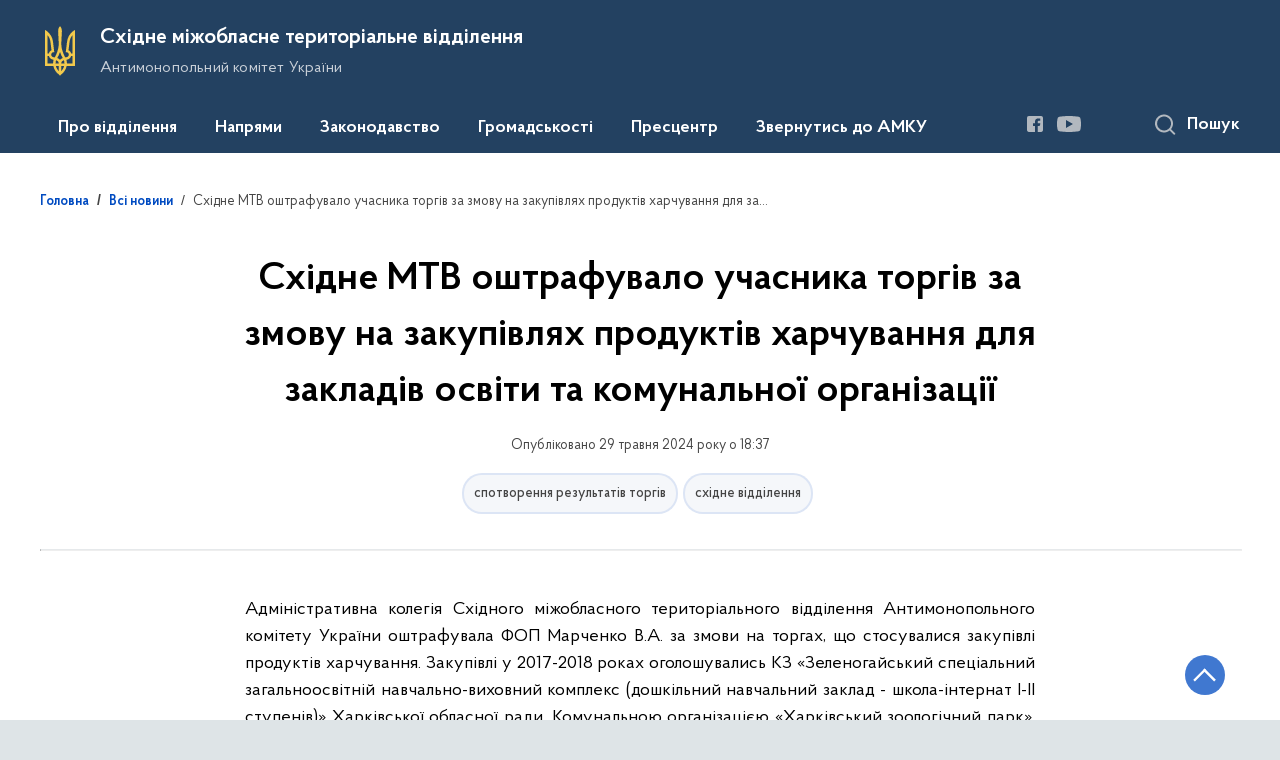

--- FILE ---
content_type: text/html; charset=UTF-8
request_url: https://eastmtv.amcu.gov.ua/news/skhidne-mtv-oshtrafuvalo-uchasnyka-torhiv-za-zmovu-na-zakupivliakh-produktiv-kharchuvannia-dlia-zakladiv-osvity-ta-komunalnoi-orhanizatsii
body_size: 19152
content:

<!DOCTYPE html>
<html lang="uk">
<head>
    <link rel="canonical" href="https://eastmtv.amcu.gov.ua/news/skhidne-mtv-oshtrafuvalo-uchasnyka-torhiv-za-zmovu-na-zakupivliakh-produktiv-kharchuvannia-dlia-zakladiv-osvity-ta-komunalnoi-orhanizatsii"/ nonce="TGAv4WxjDfhcpbMTDCc4bKAwsOzqzLoz">
    <meta charset="utf-8">
    <title>Східне МТВ оштрафувало учасника торгів за змову на закупівлях продуктів харчування для закладів освіти та комунальної організації | Східне міжобласне територіальне відділення </title>
    <!--meta info-->
    <meta name="csrf-token" content="P6HPhAtUVhKwSXHvkH3m5MZc8L0y5aMEqUh74N5l">
    <meta name="viewport" content="width=device-width, initial-scale=1, shrink-to-fit=no">
    <meta name="author" content="Kitsoft">
    <meta name="description" content="Адміністративна колегія Східного міжобласного територіального відділення Антимонопольного комітету України оштрафувала ФОП Марченко В">
    <meta name="title" content="Східне МТВ оштрафувало учасника торгів за змову на закупівлях продуктів харчування для закладів освіти та комунальної організації">
    <meta name="keywords" content=""/>
    <!-- meta info-->
    
<meta property="og:url" content="https://eastmtv.amcu.gov.ua/news/skhidne-mtv-oshtrafuvalo-uchasnyka-torhiv-za-zmovu-na-zakupivliakh-produktiv-kharchuvannia-dlia-zakladiv-osvity-ta-komunalnoi-orhanizatsii"/>
<meta property="og:title" content="Східне міжобласне територіальне відділення - Східне МТВ оштрафувало учасника торгів за змову на закупівлях продуктів харчування для закладів освіти та комунальної організації"/>
<meta property="og:description" content="Адміністративна колегія Східного міжобласного територіального відділення Антимонопольного комітету України оштрафувала ФОП Марченко В"/>
<meta property="og:image" content="https://amcu.gov.ua/static-objects/amcu/uploads/public/665/74c/026/66574c0267d19168324255.png">

<meta property="og:image:width" content="520" />
<meta property="og:image:height" content="315" />    <meta name="msapplication-TileColor" content="#ffffff">
<meta name="msapplication-TileImage" content="https://eastmtv.amcu.gov.ua/themes/mtv/assets/images/favicon/ms-icon-144x144.png">
<meta name="theme-color" content="#ffffff">

<link rel="apple-touch-icon" sizes="57x57" href="https://eastmtv.amcu.gov.ua/themes/mtv/assets/images/favicon/apple-icon-57x57.png"/ nonce="TGAv4WxjDfhcpbMTDCc4bKAwsOzqzLoz">
<link rel="apple-touch-icon" sizes="60x60" href="https://eastmtv.amcu.gov.ua/themes/mtv/assets/images/favicon/apple-icon-60x60.png"/ nonce="TGAv4WxjDfhcpbMTDCc4bKAwsOzqzLoz">
<link rel="apple-touch-icon" sizes="72x72" href="https://eastmtv.amcu.gov.ua/themes/mtv/assets/images/favicon/apple-icon-72x72.png"/ nonce="TGAv4WxjDfhcpbMTDCc4bKAwsOzqzLoz">
<link rel="apple-touch-icon" sizes="76x76" href="https://eastmtv.amcu.gov.ua/themes/mtv/assets/images/favicon/apple-icon-76x76.png"/ nonce="TGAv4WxjDfhcpbMTDCc4bKAwsOzqzLoz">
<link rel="apple-touch-icon" sizes="114x114" href="https://eastmtv.amcu.gov.ua/themes/mtv/assets/images/favicon/apple-icon-114x114.png"/ nonce="TGAv4WxjDfhcpbMTDCc4bKAwsOzqzLoz">
<link rel="apple-touch-icon" sizes="120x120" href="https://eastmtv.amcu.gov.ua/themes/mtv/assets/images/favicon/apple-icon-120x120.png"/ nonce="TGAv4WxjDfhcpbMTDCc4bKAwsOzqzLoz">
<link rel="apple-touch-icon" sizes="144x144" href="https://eastmtv.amcu.gov.ua/themes/mtv/assets/images/favicon/apple-icon-144x144.png"/ nonce="TGAv4WxjDfhcpbMTDCc4bKAwsOzqzLoz">
<link rel="apple-touch-icon" sizes="152x152" href="https://eastmtv.amcu.gov.ua/themes/mtv/assets/images/favicon/apple-icon-152x152.png"/ nonce="TGAv4WxjDfhcpbMTDCc4bKAwsOzqzLoz">
<link rel="apple-touch-icon" sizes="180x180" href="https://eastmtv.amcu.gov.ua/themes/mtv/assets/images/favicon/apple-icon-180x180.png"/ nonce="TGAv4WxjDfhcpbMTDCc4bKAwsOzqzLoz">
<link rel="icon" type="image/png" sizes="192x192" href="https://eastmtv.amcu.gov.ua/themes/mtv/assets/images/favicon/android-icon-192x192.png"/ nonce="TGAv4WxjDfhcpbMTDCc4bKAwsOzqzLoz">
<link rel="icon" type="image/png" sizes="144x144" href="https://eastmtv.amcu.gov.ua/themes/mtv/assets/images/favicon/android-icon-144x144.png"/ nonce="TGAv4WxjDfhcpbMTDCc4bKAwsOzqzLoz">
<link rel="icon" type="image/png" sizes="96x96" href="https://eastmtv.amcu.gov.ua/themes/mtv/assets/images/favicon/android-icon-96x96.png"/ nonce="TGAv4WxjDfhcpbMTDCc4bKAwsOzqzLoz">
<link rel="icon" type="image/png" sizes="72x72" href="https://eastmtv.amcu.gov.ua/themes/mtv/assets/images/favicon/android-icon-72x72.png"/ nonce="TGAv4WxjDfhcpbMTDCc4bKAwsOzqzLoz">
<link rel="icon" type="image/png" sizes="48x48" href="https://eastmtv.amcu.gov.ua/themes/mtv/assets/images/favicon/android-icon-48x48.png"/ nonce="TGAv4WxjDfhcpbMTDCc4bKAwsOzqzLoz">
<link rel="icon" type="image/png" sizes="36x36" href="https://eastmtv.amcu.gov.ua/themes/mtv/assets/images/favicon/android-icon-36x36.png"/ nonce="TGAv4WxjDfhcpbMTDCc4bKAwsOzqzLoz">
<link rel="icon" type="image/png" sizes="32x32" href="https://eastmtv.amcu.gov.ua/themes/mtv/assets/images/favicon/favicon-32x32.png"/ nonce="TGAv4WxjDfhcpbMTDCc4bKAwsOzqzLoz">
<link rel="icon" type="image/png" sizes="96x96" href="https://eastmtv.amcu.gov.ua/themes/mtv/assets/images/favicon/favicon-96x96.png"/ nonce="TGAv4WxjDfhcpbMTDCc4bKAwsOzqzLoz">
<link rel="icon" type="image/png" sizes="16x16" href="https://eastmtv.amcu.gov.ua/themes/mtv/assets/images/favicon/favicon-16x16.png"/ nonce="TGAv4WxjDfhcpbMTDCc4bKAwsOzqzLoz">
<link rel="manifest" href="https://eastmtv.amcu.gov.ua/themes/mtv/assets/images/favicon/manifest.json"/ nonce="TGAv4WxjDfhcpbMTDCc4bKAwsOzqzLoz">
    
    <link rel="stylesheet" type="text/css" href="https://eastmtv.amcu.gov.ua/combine/a0049707069daaac7dc021e7887da7cf-1766588654"/ nonce="TGAv4WxjDfhcpbMTDCc4bKAwsOzqzLoz">

    <script nonce="TGAv4WxjDfhcpbMTDCc4bKAwsOzqzLoz">
window.multiLang = {
    allPages: {
        postsName: `Новини`,
        eventsName: `Події`,
        mediagalleriesName: `Медіагалереї`,
        meetingsText: `Засідання`,
        servicesText: `Послуги`,
        pagesText: `Сторінки`,
        moreByThemeText: `Більше за темою`,
        foundResultText: `Знайдено`,
        notFoundText: `Нічого не знайдено`,
        loadMoreHintText: `Прокрутіть, щоб завантажити ще`,
        exeptionText: `Щось пішло не так`,
        shortRequest: `Закороткий пошуковий запит`,
        periodText: `За період`,
        authorNameText: `Автор`,
        docName: ` від `,
        chosenCategoryText: `Розпорядження`,
        requestSearchText: `Ви шукали`,
        changeVisionNormalText: `Стандартна версія`,
    },
    search: {
        personsText: `Персони`,
        newsText: `Персони`,
        actsText: `НПА`,
        materialsText: `матеріалів`,
        leftSidebarText: `За типом матеріалу`,
        requestPeriodTextFrom: `З`,
        requestPeriodTextTo: `по`,
        requestFoundedText: `Знайдено`,
        requestTypeDoc: `Документи`,
    },
    npa: {
        requestFoundedText: `Знайдено документів:`,
    },
    timeLine: {
        allTypesname: `Усі типи`,
        projectsName: `Проекти`,
        actsName: `Нормативно-правові акти`,
        pagesName: `Сторінка`,
        eventComplete: `Подія завершена`,
        firstPeriodLoadInterval: `З - по`,
        toTest: `до`,
        fromTest: `Дата з`,
        todayText: `Сьогодні`,
        weekText: `За останній тиждень`,
        monthText: `За останній місяць`,
        errMsgDay: `День початку має бути меншим`,
        errMsgMounth: `Місяць початку має бути меншим`,
        errMsgYear: `Рік початку має бути меншим`,
    },
    event: {
        phoneExample: `Введіть номер без символів`,
        errorFile: `Необхідний формат файлів - pdf, doc, docx, xls, xlsx, ppt`,
        emptyFile: `Поле Файл не може бути порожнім`,
        emptyPhone: `Поле телефону не може бути порожнім`,
        phoneMinLength: `Будь ласка, введіть не менше 12-ти символів`,
        phoneMaxLength: `Будь ласка, введіть не більше 12-ти символів`,
    },
    validateForm: {
        emptyName: `Введіть своє Прізвище, ім'я та по батькові`,
        shortName: `Введіть не менше 5-ти символів в поле ПІБ`,
        emailError: `Помилка в адресі електронної пошти`,
        emailExample: `Необхідний формат адреси email@example.com`,
        emptyPhone: `Поле телефону не може бути порожнім`,
        phoneExample: `Введіть номер у вигляді 380991234567`,
        emptyField: `Поле не може бути порожнім`,
        succes: `Вашу заявку відправлено!`,
        notSucces: `Вашу заявку не відправлено!`,
        shortEmail: `Будь ласка, введіть не менше 3-x символів`,
        shortField: `Будь ласка, введіть не менше 3-x символів`,
    },
    employees: {
        claimLink: `Посилання на заяву`,
        declarationLink: `Посилання на декларацію`,
        resultLink: `Посилання на результат`,
        verificationMessageLink: `Посилання на повідомлення про перевірку`,
    },
    main: {
        sendSuccess: `Успішно відправлено`,
    },
    datePicker: {
        buttonLabelChoose: `Відкрити календар для вибору дати`,
        buttonLabelChange: `Змінити дату`,
    }
}
console.log(window.multiLang);

</script>    

<script>(window.BOOMR_mq=window.BOOMR_mq||[]).push(["addVar",{"rua.upush":"false","rua.cpush":"false","rua.upre":"false","rua.cpre":"false","rua.uprl":"false","rua.cprl":"false","rua.cprf":"false","rua.trans":"","rua.cook":"false","rua.ims":"false","rua.ufprl":"false","rua.cfprl":"false","rua.isuxp":"false","rua.texp":"norulematch","rua.ceh":"false","rua.ueh":"false","rua.ieh.st":"0"}]);</script>
                              <script>!function(e){var n="https://s.go-mpulse.net/boomerang/";if("False"=="True")e.BOOMR_config=e.BOOMR_config||{},e.BOOMR_config.PageParams=e.BOOMR_config.PageParams||{},e.BOOMR_config.PageParams.pci=!0,n="https://s2.go-mpulse.net/boomerang/";if(window.BOOMR_API_key="WAHFC-ENUD9-7LQXU-MHPYW-R8BGQ",function(){function e(){if(!o){var e=document.createElement("script");e.id="boomr-scr-as",e.src=window.BOOMR.url,e.async=!0,i.parentNode.appendChild(e),o=!0}}function t(e){o=!0;var n,t,a,r,d=document,O=window;if(window.BOOMR.snippetMethod=e?"if":"i",t=function(e,n){var t=d.createElement("script");t.id=n||"boomr-if-as",t.src=window.BOOMR.url,BOOMR_lstart=(new Date).getTime(),e=e||d.body,e.appendChild(t)},!window.addEventListener&&window.attachEvent&&navigator.userAgent.match(/MSIE [67]\./))return window.BOOMR.snippetMethod="s",void t(i.parentNode,"boomr-async");a=document.createElement("IFRAME"),a.src="about:blank",a.title="",a.role="presentation",a.loading="eager",r=(a.frameElement||a).style,r.width=0,r.height=0,r.border=0,r.display="none",i.parentNode.appendChild(a);try{O=a.contentWindow,d=O.document.open()}catch(_){n=document.domain,a.src="javascript:var d=document.open();d.domain='"+n+"';void(0);",O=a.contentWindow,d=O.document.open()}if(n)d._boomrl=function(){this.domain=n,t()},d.write("<bo"+"dy onload='document._boomrl();'>");else if(O._boomrl=function(){t()},O.addEventListener)O.addEventListener("load",O._boomrl,!1);else if(O.attachEvent)O.attachEvent("onload",O._boomrl);d.close()}function a(e){window.BOOMR_onload=e&&e.timeStamp||(new Date).getTime()}if(!window.BOOMR||!window.BOOMR.version&&!window.BOOMR.snippetExecuted){window.BOOMR=window.BOOMR||{},window.BOOMR.snippetStart=(new Date).getTime(),window.BOOMR.snippetExecuted=!0,window.BOOMR.snippetVersion=12,window.BOOMR.url=n+"WAHFC-ENUD9-7LQXU-MHPYW-R8BGQ";var i=document.currentScript||document.getElementsByTagName("script")[0],o=!1,r=document.createElement("link");if(r.relList&&"function"==typeof r.relList.supports&&r.relList.supports("preload")&&"as"in r)window.BOOMR.snippetMethod="p",r.href=window.BOOMR.url,r.rel="preload",r.as="script",r.addEventListener("load",e),r.addEventListener("error",function(){t(!0)}),setTimeout(function(){if(!o)t(!0)},3e3),BOOMR_lstart=(new Date).getTime(),i.parentNode.appendChild(r);else t(!1);if(window.addEventListener)window.addEventListener("load",a,!1);else if(window.attachEvent)window.attachEvent("onload",a)}}(),"".length>0)if(e&&"performance"in e&&e.performance&&"function"==typeof e.performance.setResourceTimingBufferSize)e.performance.setResourceTimingBufferSize();!function(){if(BOOMR=e.BOOMR||{},BOOMR.plugins=BOOMR.plugins||{},!BOOMR.plugins.AK){var n=""=="true"?1:0,t="",a="aoflqdyxzcobc2lqsbpq-f-41e79a1c3-clientnsv4-s.akamaihd.net",i="false"=="true"?2:1,o={"ak.v":"39","ak.cp":"1681746","ak.ai":parseInt("1085950",10),"ak.ol":"0","ak.cr":8,"ak.ipv":4,"ak.proto":"h2","ak.rid":"24c82e05","ak.r":44387,"ak.a2":n,"ak.m":"","ak.n":"essl","ak.bpcip":"3.138.184.0","ak.cport":57456,"ak.gh":"23.192.164.18","ak.quicv":"","ak.tlsv":"tls1.3","ak.0rtt":"","ak.0rtt.ed":"","ak.csrc":"-","ak.acc":"","ak.t":"1768984671","ak.ak":"hOBiQwZUYzCg5VSAfCLimQ==BY2YVQniJMnp4aZQ0PoMF0xTU2gG7PqNGXZYLpvoOqFKC6PROiP322ZbMWimrmmHfMSZbyATEy1wvXRA7/1TUox0Am1Q1SI+BQn0dA4QTouAF0KckKTJE625ElYusrsaV1KUXdjS24dec0+l+SplR6G8ETnaBzatdotEm6fbx8rtsvYMFfgAmkVcy9mH/+doo/EM8LPxeF9Tr2Z2k4EdJDZgIq7D/esTLGeAPRnLdP9bk26p2ZD3e8yzQiW8u0j7sQ/os0z5M7KeMLDeR43hMb8eMLCovXNIua4NElS0qozU7TSey/56bvrV5OAc4DO8ctBukrOrmmOl8E2e9iZqIJkntG4KGdJkZtWaRn9PiP6bUmSXOx02R6Dz+chJw1Xrod2raw/QxwBa2OC+gyy+rN8M/Hnu8wlXOdbqeU/+F2Y=","ak.pv":"12","ak.dpoabenc":"","ak.tf":i};if(""!==t)o["ak.ruds"]=t;var r={i:!1,av:function(n){var t="http.initiator";if(n&&(!n[t]||"spa_hard"===n[t]))o["ak.feo"]=void 0!==e.aFeoApplied?1:0,BOOMR.addVar(o)},rv:function(){var e=["ak.bpcip","ak.cport","ak.cr","ak.csrc","ak.gh","ak.ipv","ak.m","ak.n","ak.ol","ak.proto","ak.quicv","ak.tlsv","ak.0rtt","ak.0rtt.ed","ak.r","ak.acc","ak.t","ak.tf"];BOOMR.removeVar(e)}};BOOMR.plugins.AK={akVars:o,akDNSPreFetchDomain:a,init:function(){if(!r.i){var e=BOOMR.subscribe;e("before_beacon",r.av,null,null),e("onbeacon",r.rv,null,null),r.i=!0}return this},is_complete:function(){return!0}}}}()}(window);</script></head>
<body>
    <div class="wrapper">
        <a href="#layout-content" tabindex="0" class="link-skip">Перейти до основного вмісту</a>
        <!-- Header -->
        <header id="layout-header">
                            <!-- Nav -->
<div class="header-bg_inner">
    <div class="row justify-content-center">
        <div class="col-12 d-lg-none fixed-top" data-spy="affix" data-offset-top="157">
            <div class="header-top">
                <a href="javascript:void(0);" aria-label="Відкрити навігаційне меню" class="menu-icon" id="shomMenuSm"></a>
            </div>
            <div class="menu-for-small-devices d-lg-none" id="menuSm">
                <div class="header-top">
                    <a href="javascript:void(0);" aria-label="Закрити навігаційне меню" class="close-icon closeMenuSm"></a>
                    <div class="additional pull-right d-none">
                        <ul>
                                                        </ul>
                    </div>
                </div>
                <div class="menu-sm-wrap-for-scroll">
                    <div class="menu-container menu-container_mobile pt-15">
                        <nav aria-label="Головне меню" id="headerNavMob">
                                <ul class="mnav-mob">
                                                <li class="mnav-mob_item js-mob-submenu">
                    <a href="javascript:void(0)" class="mnav-mob_item-link submenu">Про відділення</a>
                    <div class="mnav-mob-submenu">
                        <div class="gov-container">
                            <div class="mnav-mob-submenu_top">
                                <button class="mnav-mob-submenu_title js-nav-mob-back"
                                        aria-label="Повернутись до головного меню">
                                    Про відділення
                                </button>
                                <button class="close-icon m-0 js-nav-mob-close"
                                        aria-label="Закрити меню навігації">
                                </button>
                            </div>
                            <div class="row">
                                                                <ul class="col-lg-4">
                                                                                                                        <li class="mnav-mob-submenu_item mlr-25">
                                                <a href="/persons"  class="mnav-mob_item-link">Керівництво</a>
                                            </li>
                                                                                                                                                                <li class="mnav-mob-submenu_item mlr-25">
                                                <a href="/pro-viddilennya/povidomlennya-pro-prohodzhennya-perevirki-vidpovidno-do-zakonu-pro-ochishchennya-vladi"  class="mnav-mob_item-link">Повідомлення про перевірку відповідно до Закону України &quot;Про очищення влади&quot;</a>
                                            </li>
                                                                                                            </ul>
                                                                <ul class="col-lg-4">
                                                                                                                        <li class="mnav-mob-submenu_item mlr-25">
                                                <a href="/pro-viddilennya/strukturni-pidrozdili"  class="mnav-mob_item-link">Структурні підрозділи</a>
                                            </li>
                                                                                                                                                                <li class="mnav-mob-submenu_item mlr-25">
                                                <a href="/pro-viddilennya/informacijni-dajdzhesti"  class="mnav-mob_item-link">Інформаційні дайджести</a>
                                            </li>
                                                                                                                                                                <li class="mnav-mob-submenu_item mlr-25">
                                                <a href="/archive"  class="mnav-mob_item-link">Архів рішень та розпоряджень</a>
                                            </li>
                                                                                                            </ul>
                                                                <ul class="col-lg-4">
                                                                                                                        <li class="mnav-mob-submenu_item mlr-25">
                                                <a href="/pro-viddilennya/kontakti"  class="mnav-mob_item-link">Контакти</a>
                                            </li>
                                                                                                                                                                <li class="mnav-mob-submenu_item mlr-25">
                                                <a href="/pro-viddilennya/shchodo-rekvizitiv-rahunkiv-dlya-zarahuvannya-koshtiv-vid-sankcij-shtrafi-penyapo-kodu-klasifikaciyi-dohodiv-byudzhetu-21081100"  class="mnav-mob_item-link">Щодо реквізитів рахунків для зарахування коштів від санкцій (штрафи, пеня)по коду класифікації доходів бюджету 21081100</a>
                                            </li>
                                                                                                                                                                <li class="mnav-mob-submenu_item mlr-25">
                                                <a href="/pro-viddilennya/richni-plani-zakupivel"  class="mnav-mob_item-link">Річні звіти закупівель</a>
                                            </li>
                                                                                                            </ul>
                                                            </div>
                        </div>
                    </div>
                </li>
                                                                        <li class="mnav-mob_item js-mob-submenu">
                    <a href="javascript:void(0)" class="mnav-mob_item-link submenu">Напрями</a>
                    <div class="mnav-mob-submenu">
                        <div class="gov-container">
                            <div class="mnav-mob-submenu_top">
                                <button class="mnav-mob-submenu_title js-nav-mob-back"
                                        aria-label="Повернутись до головного меню">
                                    Напрями
                                </button>
                                <button class="close-icon m-0 js-nav-mob-close"
                                        aria-label="Закрити меню навігації">
                                </button>
                            </div>
                            <div class="row">
                                                                <ul class="col-lg-4">
                                                                                                                        <li class="mnav-mob-submenu_item mlr-25">
                                                <a href="/napryami/vycherpnyi-perelik-sprav-iaki-z-01012024-perebuvaiut-na-rozghliadi-v-amku"  class="mnav-mob_item-link">Вичерпний перелік справ, які з 01.01.2024 перебувають на розгляді в АМКУ</a>
                                            </li>
                                                                                                                                                                <li class="mnav-mob-submenu_item mlr-25">
                                                <a href="https://amcu.gov.ua/tag/zakon-v-diyi"  target="_blank" rel="nofollow"  class="mnav-mob_item-link">Закон в дії</a>
                                            </li>
                                                                                                                                                                <li class="mnav-mob-submenu_item mlr-25">
                                                <a href="https://amcu.gov.ua/napryami/advokaciya"  target="_blank" rel="nofollow"  class="mnav-mob_item-link">Адвокація</a>
                                            </li>
                                                                                                                                                                <li class="mnav-mob-submenu_item mlr-25">
                                                <a href="https://amcu.gov.ua/napryami/oskarzhennya-publichnih-zakupivel"  target="_blank" rel="nofollow"  class="mnav-mob_item-link">Оскарження публічних закупівель</a>
                                            </li>
                                                                                                            </ul>
                                                                <ul class="col-lg-4">
                                                                                                                        <li class="mnav-mob-submenu_item mlr-25">
                                                <a href="https://amcu.gov.ua/napryami/derzhavna-dopomoga"  target="_blank" rel="nofollow"  class="mnav-mob_item-link">Державна допомога</a>
                                            </li>
                                                                                                                                                                <li class="mnav-mob-submenu_item mlr-25">
                                                <a href="https://amcu.gov.ua/napryami/konkurenciya"  target="_blank" rel="nofollow"  class="mnav-mob_item-link">Конкуренція</a>
                                            </li>
                                                                                                                                                                <li class="mnav-mob-submenu_item mlr-25">
                                                <a href="https://amcu.gov.ua/napryami/kontrol-za-koncentraciyami-ta-uzgodzhenimi-diyami"  target="_blank" rel="nofollow"  class="mnav-mob_item-link">Контроль за концентраціями та узгодженими діями</a>
                                            </li>
                                                                                                            </ul>
                                                                <ul class="col-lg-4">
                                                                                                                        <li class="mnav-mob-submenu_item mlr-25">
                                                <a href="https://amcu.gov.ua/napryami/mizhnarodna-diyalnist"  target="_blank" rel="nofollow"  class="mnav-mob_item-link">Міжнародна діяльність</a>
                                            </li>
                                                                                                                                                                <li class="mnav-mob-submenu_item mlr-25">
                                                <a href="https://amcu.gov.ua/napryami/antikorupcijna-diyalnist"  target="_blank" rel="nofollow"  class="mnav-mob_item-link">Антикорупційна діяльність</a>
                                            </li>
                                                                                                            </ul>
                                                            </div>
                        </div>
                    </div>
                </li>
                                                                        <li class="mnav-mob_item js-mob-submenu">
                    <a href="javascript:void(0)" class="mnav-mob_item-link submenu">Законодавство</a>
                    <div class="mnav-mob-submenu">
                        <div class="gov-container">
                            <div class="mnav-mob-submenu_top">
                                <button class="mnav-mob-submenu_title js-nav-mob-back"
                                        aria-label="Повернутись до головного меню">
                                    Законодавство
                                </button>
                                <button class="close-icon m-0 js-nav-mob-close"
                                        aria-label="Закрити меню навігації">
                                </button>
                            </div>
                            <div class="row">
                                                                <ul class="col-lg-4">
                                                                                                                        <li class="mnav-mob-submenu_item mlr-25">
                                                <a href="/npasearch"  class="mnav-mob_item-link">Пошук НПА</a>
                                            </li>
                                                                                                            </ul>
                                                                <ul class="col-lg-4">
                                                                                                                        <li class="mnav-mob-submenu_item mlr-25">
                                                <a href="/npas/pro-polozhennya-pro-teritorialne-viddilennya-antimonopolnogo-komitetu-ukrayini"  class="mnav-mob_item-link">Положення про територіальне відділення</a>
                                            </li>
                                                                                                            </ul>
                                                            </div>
                        </div>
                    </div>
                </li>
                                                                        <li class="mnav-mob_item js-mob-submenu">
                    <a href="javascript:void(0)" class="mnav-mob_item-link submenu">Громадськості</a>
                    <div class="mnav-mob-submenu">
                        <div class="gov-container">
                            <div class="mnav-mob-submenu_top">
                                <button class="mnav-mob-submenu_title js-nav-mob-back"
                                        aria-label="Повернутись до головного меню">
                                    Громадськості
                                </button>
                                <button class="close-icon m-0 js-nav-mob-close"
                                        aria-label="Закрити меню навігації">
                                </button>
                            </div>
                            <div class="row">
                                                                <ul class="col-lg-4">
                                                                                                                        <li class="mnav-mob-submenu_item mlr-25">
                                                <a href="/gromadskosti/zvernennya-gromadyan"  class="mnav-mob_item-link">Звернення громадян</a>
                                            </li>
                                                                                                            </ul>
                                                                <ul class="col-lg-4">
                                                                                                                        <li class="mnav-mob-submenu_item mlr-25">
                                                <a href="/gromadskosti/dostup-do-publichnoyi-informaciyi"  class="mnav-mob_item-link">Доступ до публічної інформації</a>
                                            </li>
                                                                                                            </ul>
                                                                <ul class="col-lg-4">
                                                                                                                        <li class="mnav-mob-submenu_item mlr-25">
                                                <a href="/gromadskosti/povidomlennya-pro-korupciyu"  class="mnav-mob_item-link">Повідомити про корупцію</a>
                                            </li>
                                                                                                            </ul>
                                                            </div>
                        </div>
                    </div>
                </li>
                                                                        <li class="mnav-mob_item js-mob-submenu">
                    <a href="javascript:void(0)" class="mnav-mob_item-link submenu">Пресцентр</a>
                    <div class="mnav-mob-submenu">
                        <div class="gov-container">
                            <div class="mnav-mob-submenu_top">
                                <button class="mnav-mob-submenu_title js-nav-mob-back"
                                        aria-label="Повернутись до головного меню">
                                    Пресцентр
                                </button>
                                <button class="close-icon m-0 js-nav-mob-close"
                                        aria-label="Закрити меню навігації">
                                </button>
                            </div>
                            <div class="row">
                                                                <ul class="col-lg-4">
                                                                                                                        <li class="mnav-mob-submenu_item mlr-25">
                                                <a href="/timeline?&type=posts&category_id=26"  class="mnav-mob_item-link">Новини</a>
                                            </li>
                                                                                                            </ul>
                                                                <ul class="col-lg-4">
                                                                                                                        <li class="mnav-mob-submenu_item mlr-25">
                                                <a href="/timeline?&type=events"  class="mnav-mob_item-link">Анонси</a>
                                            </li>
                                                                                                            </ul>
                                                                <ul class="col-lg-4">
                                                                                                                        <li class="mnav-mob-submenu_item mlr-25">
                                                <a href="/galleries"  class="mnav-mob_item-link">Медіагалерея</a>
                                            </li>
                                                                                                            </ul>
                                                            </div>
                        </div>
                    </div>
                </li>
                                                                        <li class="mnav-mob_item">
                    <a href="https://amcu.gov.ua/zvernutisya-do-amku"  class="mnav-mob_item-link js-nav-mob-item">Звернутись до АМКУ</a>
                </li>
                                    </ul>
                        </nav>
                    </div>
                    <div class="js_hide_if_opened">
                        <ul class="actions actions_header-mobile">
                                                        </ul>
                    </div>
                    <ul class="js_hide_if_opened socials fa-white socials_header">
                        
			<li>
		    <a href="https://www.facebook.com/profile.php?id=100007451195049" aria-label="Посилання на Facebook (відкриється у новому вікні)" target="_blank" class="socials-link">
		        <i class="fa fa-facebook-square lowvision_image_filter"></i>
                <span>Facebook</span>
		    </a>
		</li>
			<li>
		    <a href="https://www.youtube.com/channel/UCtN8FRLwUlrIayPJ-q0c0iA?view_as=subscriber" aria-label="Посилання на Youtube (відкриється у новому вікні)" target="_blank" class="socials-link">
		        <i class="fa fa-youtube-play lowvision_image_filter"></i>
                <span>Youtube</span>
		    </a>
		</li>
	                    </ul>
                    <a class="js_hide_if_opened main-logo main-logo_mobile" href="javascript:void(0);" data-toggle="modal" data-target="#govModal">
                        <div class="icon"></div>
                        <div class="main-logo_text">
                            <span>
                                GOV.UA
                            </span>
                            <span class="light">
                                Державні сайти України
                            </span>
                        </div>
                    </a>
                </div>
            </div>
        </div>
                <div class="col-md-8 d-none d-lg-block d-md-block">
            <a href="/" class="main-title" aria-label="На головну сторінку">
                <div class="icon icon_gerb lowvision_image_filter" title="На головну сторінку" style="background-image: url('https://amcu.gov.ua/static-objects/amcu/sites/4/Foto/logo/tryzub-2.svg')"></div>
                <div class="main-title_text">
                    <div class="main-title_title">Східне міжобласне територіальне відділення</div>
                    <div class="main-title_sub-title">Антимонопольний комітет України</div>
                </div>
            </a>
        </div>
        <div class="col-md-4 d-none d-lg-block position-static">
            <ul class="actions actions_header">
                <div class="actions_header-container">
                    <li class="font-size-btns">
                        <div class="font-size-dec js_font_minus" id="fontInc">
                            A-
                        </div>
                        <div class="font-size-inc js_font_plus" id="fontDec">
                            A+
                        </div>
                    </li>
                                                            </div>
            </ul>
        </div>
    </div>
    <div class="menu-container menu-container_desktop">
        <nav id="menuDesktop" class="menu menu_desktop">
            	<ul>
                    		    <li>
		        <a class="showSubmenu"
		           href="javascript:void(0);"
		           aria-haspopup="true"
		           aria-expanded="false">
		            Про відділення
		        </a>
		        		            <div class="submenu">
		                <div class="header-top d-lg-none">
		                    <div class="title backMenu">Про відділення</div>
		                    <div class="close-icon closeMenuSm"></div>
		                </div>
		                <div class="submenu-container d-lg-none">
		                    <ul>
		                        		                                                                    		                                <li>
		                                    <a href="/persons" class="submenu_child"><span>Керівництво</span></a>
		                                </li>
                                        		                                                                    		                                <li>
		                                    <a href="/pro-viddilennya/povidomlennya-pro-prohodzhennya-perevirki-vidpovidno-do-zakonu-pro-ochishchennya-vladi" class="submenu_child"><span>Повідомлення про перевірку відповідно до Закону України &quot;Про очищення влади&quot;</span></a>
		                                </li>
                                        		                            		                        		                                                                    		                                <li>
		                                    <a href="/pro-viddilennya/strukturni-pidrozdili" class="submenu_child"><span>Структурні підрозділи</span></a>
		                                </li>
                                        		                                                                    		                                <li>
		                                    <a href="/pro-viddilennya/informacijni-dajdzhesti" class="submenu_child"><span>Інформаційні дайджести</span></a>
		                                </li>
                                        		                                                                    		                                <li>
		                                    <a href="/archive" class="submenu_child"><span>Архів рішень та розпоряджень</span></a>
		                                </li>
                                        		                            		                        		                                                                    		                                <li>
		                                    <a href="/pro-viddilennya/kontakti" class="submenu_child"><span>Контакти</span></a>
		                                </li>
                                        		                                                                    		                                <li>
		                                    <a href="/pro-viddilennya/shchodo-rekvizitiv-rahunkiv-dlya-zarahuvannya-koshtiv-vid-sankcij-shtrafi-penyapo-kodu-klasifikaciyi-dohodiv-byudzhetu-21081100" class="submenu_child"><span>Щодо реквізитів рахунків для зарахування коштів від санкцій (штрафи, пеня)по коду класифікації доходів бюджету 21081100</span></a>
		                                </li>
                                        		                                                                    		                                <li>
		                                    <a href="/pro-viddilennya/richni-plani-zakupivel" class="submenu_child"><span>Річні звіти закупівель</span></a>
		                                </li>
                                        		                            		                        		                    </ul>
		                </div>
		                <div class="row d-none d-lg-flex">
		                    		                        <div class="col-md-4">
		                            <ul>
		                                                                            		                                    <li>
		                                        <a href="/persons" class="submenu_child"><span>Керівництво</span></a>
		                                    </li>
                                            		                                                                            		                                    <li>
		                                        <a href="/pro-viddilennya/povidomlennya-pro-prohodzhennya-perevirki-vidpovidno-do-zakonu-pro-ochishchennya-vladi" class="submenu_child"><span>Повідомлення про перевірку відповідно до Закону України &quot;Про очищення влади&quot;</span></a>
		                                    </li>
                                            		                                		                            </ul>
		                        </div>
		                    		                        <div class="col-md-4">
		                            <ul>
		                                                                            		                                    <li>
		                                        <a href="/pro-viddilennya/strukturni-pidrozdili" class="submenu_child"><span>Структурні підрозділи</span></a>
		                                    </li>
                                            		                                                                            		                                    <li>
		                                        <a href="/pro-viddilennya/informacijni-dajdzhesti" class="submenu_child"><span>Інформаційні дайджести</span></a>
		                                    </li>
                                            		                                                                            		                                    <li>
		                                        <a href="/archive" class="submenu_child"><span>Архів рішень та розпоряджень</span></a>
		                                    </li>
                                            		                                		                            </ul>
		                        </div>
		                    		                        <div class="col-md-4">
		                            <ul>
		                                                                            		                                    <li>
		                                        <a href="/pro-viddilennya/kontakti" class="submenu_child"><span>Контакти</span></a>
		                                    </li>
                                            		                                                                            		                                    <li>
		                                        <a href="/pro-viddilennya/shchodo-rekvizitiv-rahunkiv-dlya-zarahuvannya-koshtiv-vid-sankcij-shtrafi-penyapo-kodu-klasifikaciyi-dohodiv-byudzhetu-21081100" class="submenu_child"><span>Щодо реквізитів рахунків для зарахування коштів від санкцій (штрафи, пеня)по коду класифікації доходів бюджету 21081100</span></a>
		                                    </li>
                                            		                                                                            		                                    <li>
		                                        <a href="/pro-viddilennya/richni-plani-zakupivel" class="submenu_child"><span>Річні звіти закупівель</span></a>
		                                    </li>
                                            		                                		                            </ul>
		                        </div>
		                    		                </div>
		            </div>
		        		    </li>
            		            		    <li>
		        <a class="showSubmenu"
		           href="javascript:void(0);"
		           aria-haspopup="true"
		           aria-expanded="false">
		            Напрями
		        </a>
		        		            <div class="submenu">
		                <div class="header-top d-lg-none">
		                    <div class="title backMenu">Напрями</div>
		                    <div class="close-icon closeMenuSm"></div>
		                </div>
		                <div class="submenu-container d-lg-none">
		                    <ul>
		                        		                                                                    		                                <li>
		                                    <a href="/napryami/vycherpnyi-perelik-sprav-iaki-z-01012024-perebuvaiut-na-rozghliadi-v-amku" class="submenu_child"><span>Вичерпний перелік справ, які з 01.01.2024 перебувають на розгляді в АМКУ</span></a>
		                                </li>
                                        		                                                                    		                                <li>
		                                    <a href="https://amcu.gov.ua/tag/zakon-v-diyi" class="submenu_child"><span>Закон в дії</span></a>
		                                </li>
                                        		                                                                    		                                <li>
		                                    <a href="https://amcu.gov.ua/napryami/advokaciya" class="submenu_child"><span>Адвокація</span></a>
		                                </li>
                                        		                                                                    		                                <li>
		                                    <a href="https://amcu.gov.ua/napryami/oskarzhennya-publichnih-zakupivel" class="submenu_child"><span>Оскарження публічних закупівель</span></a>
		                                </li>
                                        		                            		                        		                                                                    		                                <li>
		                                    <a href="https://amcu.gov.ua/napryami/derzhavna-dopomoga" class="submenu_child"><span>Державна допомога</span></a>
		                                </li>
                                        		                                                                    		                                <li>
		                                    <a href="https://amcu.gov.ua/napryami/konkurenciya" class="submenu_child"><span>Конкуренція</span></a>
		                                </li>
                                        		                                                                    		                                <li>
		                                    <a href="https://amcu.gov.ua/napryami/kontrol-za-koncentraciyami-ta-uzgodzhenimi-diyami" class="submenu_child"><span>Контроль за концентраціями та узгодженими діями</span></a>
		                                </li>
                                        		                            		                        		                                                                    		                                <li>
		                                    <a href="https://amcu.gov.ua/napryami/mizhnarodna-diyalnist" class="submenu_child"><span>Міжнародна діяльність</span></a>
		                                </li>
                                        		                                                                    		                                <li>
		                                    <a href="https://amcu.gov.ua/napryami/antikorupcijna-diyalnist" class="submenu_child"><span>Антикорупційна діяльність</span></a>
		                                </li>
                                        		                            		                        		                    </ul>
		                </div>
		                <div class="row d-none d-lg-flex">
		                    		                        <div class="col-md-4">
		                            <ul>
		                                                                            		                                    <li>
		                                        <a href="/napryami/vycherpnyi-perelik-sprav-iaki-z-01012024-perebuvaiut-na-rozghliadi-v-amku" class="submenu_child"><span>Вичерпний перелік справ, які з 01.01.2024 перебувають на розгляді в АМКУ</span></a>
		                                    </li>
                                            		                                                                            		                                    <li>
		                                        <a href="https://amcu.gov.ua/tag/zakon-v-diyi" class="submenu_child"><span>Закон в дії</span></a>
		                                    </li>
                                            		                                                                            		                                    <li>
		                                        <a href="https://amcu.gov.ua/napryami/advokaciya" class="submenu_child"><span>Адвокація</span></a>
		                                    </li>
                                            		                                                                            		                                    <li>
		                                        <a href="https://amcu.gov.ua/napryami/oskarzhennya-publichnih-zakupivel" class="submenu_child"><span>Оскарження публічних закупівель</span></a>
		                                    </li>
                                            		                                		                            </ul>
		                        </div>
		                    		                        <div class="col-md-4">
		                            <ul>
		                                                                            		                                    <li>
		                                        <a href="https://amcu.gov.ua/napryami/derzhavna-dopomoga" class="submenu_child"><span>Державна допомога</span></a>
		                                    </li>
                                            		                                                                            		                                    <li>
		                                        <a href="https://amcu.gov.ua/napryami/konkurenciya" class="submenu_child"><span>Конкуренція</span></a>
		                                    </li>
                                            		                                                                            		                                    <li>
		                                        <a href="https://amcu.gov.ua/napryami/kontrol-za-koncentraciyami-ta-uzgodzhenimi-diyami" class="submenu_child"><span>Контроль за концентраціями та узгодженими діями</span></a>
		                                    </li>
                                            		                                		                            </ul>
		                        </div>
		                    		                        <div class="col-md-4">
		                            <ul>
		                                                                            		                                    <li>
		                                        <a href="https://amcu.gov.ua/napryami/mizhnarodna-diyalnist" class="submenu_child"><span>Міжнародна діяльність</span></a>
		                                    </li>
                                            		                                                                            		                                    <li>
		                                        <a href="https://amcu.gov.ua/napryami/antikorupcijna-diyalnist" class="submenu_child"><span>Антикорупційна діяльність</span></a>
		                                    </li>
                                            		                                		                            </ul>
		                        </div>
		                    		                </div>
		            </div>
		        		    </li>
            		            		    <li>
		        <a class="showSubmenu"
		           href="javascript:void(0);"
		           aria-haspopup="true"
		           aria-expanded="false">
		            Законодавство
		        </a>
		        		            <div class="submenu">
		                <div class="header-top d-lg-none">
		                    <div class="title backMenu">Законодавство</div>
		                    <div class="close-icon closeMenuSm"></div>
		                </div>
		                <div class="submenu-container d-lg-none">
		                    <ul>
		                        		                                                                    		                                <li>
		                                    <a href="/npasearch" class="submenu_child"><span>Пошук НПА</span></a>
		                                </li>
                                        		                            		                        		                                                                    		                                <li>
		                                    <a href="/npas/pro-polozhennya-pro-teritorialne-viddilennya-antimonopolnogo-komitetu-ukrayini" class="submenu_child"><span>Положення про територіальне відділення</span></a>
		                                </li>
                                        		                            		                        		                    </ul>
		                </div>
		                <div class="row d-none d-lg-flex">
		                    		                        <div class="col-md-4">
		                            <ul>
		                                                                            		                                    <li>
		                                        <a href="/npasearch" class="submenu_child"><span>Пошук НПА</span></a>
		                                    </li>
                                            		                                		                            </ul>
		                        </div>
		                    		                        <div class="col-md-4">
		                            <ul>
		                                                                            		                                    <li>
		                                        <a href="/npas/pro-polozhennya-pro-teritorialne-viddilennya-antimonopolnogo-komitetu-ukrayini" class="submenu_child"><span>Положення про територіальне відділення</span></a>
		                                    </li>
                                            		                                		                            </ul>
		                        </div>
		                    		                </div>
		            </div>
		        		    </li>
            		            		    <li>
		        <a class="showSubmenu"
		           href="javascript:void(0);"
		           aria-haspopup="true"
		           aria-expanded="false">
		            Громадськості
		        </a>
		        		            <div class="submenu">
		                <div class="header-top d-lg-none">
		                    <div class="title backMenu">Громадськості</div>
		                    <div class="close-icon closeMenuSm"></div>
		                </div>
		                <div class="submenu-container d-lg-none">
		                    <ul>
		                        		                                                                    		                                <li>
		                                    <a href="/gromadskosti/zvernennya-gromadyan" class="submenu_child"><span>Звернення громадян</span></a>
		                                </li>
                                        		                            		                        		                                                                    		                                <li>
		                                    <a href="/gromadskosti/dostup-do-publichnoyi-informaciyi" class="submenu_child"><span>Доступ до публічної інформації</span></a>
		                                </li>
                                        		                            		                        		                                                                    		                                <li>
		                                    <a href="/gromadskosti/povidomlennya-pro-korupciyu" class="submenu_child"><span>Повідомити про корупцію</span></a>
		                                </li>
                                        		                            		                        		                    </ul>
		                </div>
		                <div class="row d-none d-lg-flex">
		                    		                        <div class="col-md-4">
		                            <ul>
		                                                                            		                                    <li>
		                                        <a href="/gromadskosti/zvernennya-gromadyan" class="submenu_child"><span>Звернення громадян</span></a>
		                                    </li>
                                            		                                		                            </ul>
		                        </div>
		                    		                        <div class="col-md-4">
		                            <ul>
		                                                                            		                                    <li>
		                                        <a href="/gromadskosti/dostup-do-publichnoyi-informaciyi" class="submenu_child"><span>Доступ до публічної інформації</span></a>
		                                    </li>
                                            		                                		                            </ul>
		                        </div>
		                    		                        <div class="col-md-4">
		                            <ul>
		                                                                            		                                    <li>
		                                        <a href="/gromadskosti/povidomlennya-pro-korupciyu" class="submenu_child"><span>Повідомити про корупцію</span></a>
		                                    </li>
                                            		                                		                            </ul>
		                        </div>
		                    		                </div>
		            </div>
		        		    </li>
            		            		    <li>
		        <a class="showSubmenu"
		           href="javascript:void(0);"
		           aria-haspopup="true"
		           aria-expanded="false">
		            Пресцентр
		        </a>
		        		            <div class="submenu">
		                <div class="header-top d-lg-none">
		                    <div class="title backMenu">Пресцентр</div>
		                    <div class="close-icon closeMenuSm"></div>
		                </div>
		                <div class="submenu-container d-lg-none">
		                    <ul>
		                        		                                                                    		                                <li>
		                                    <a href="/timeline?&type=posts&category_id=26" class="submenu_child"><span>Новини</span></a>
		                                </li>
                                        		                            		                        		                                                                    		                                <li>
		                                    <a href="/timeline?&type=events" class="submenu_child"><span>Анонси</span></a>
		                                </li>
                                        		                            		                        		                                                                    		                                <li>
		                                    <a href="/galleries" class="submenu_child"><span>Медіагалерея</span></a>
		                                </li>
                                        		                            		                        		                    </ul>
		                </div>
		                <div class="row d-none d-lg-flex">
		                    		                        <div class="col-md-4">
		                            <ul>
		                                                                            		                                    <li>
		                                        <a href="/timeline?&type=posts&category_id=26" class="submenu_child"><span>Новини</span></a>
		                                    </li>
                                            		                                		                            </ul>
		                        </div>
		                    		                        <div class="col-md-4">
		                            <ul>
		                                                                            		                                    <li>
		                                        <a href="/timeline?&type=events" class="submenu_child"><span>Анонси</span></a>
		                                    </li>
                                            		                                		                            </ul>
		                        </div>
		                    		                        <div class="col-md-4">
		                            <ul>
		                                                                            		                                    <li>
		                                        <a href="/galleries" class="submenu_child"><span>Медіагалерея</span></a>
		                                    </li>
                                            		                                		                            </ul>
		                        </div>
		                    		                </div>
		            </div>
		        		    </li>
            		            		    <li>
		        <a class=""
		           href="https://amcu.gov.ua/zvernutisya-do-amku"
		           
		           >
		            Звернутись до АМКУ
		        </a>
		        		    </li>
            		 	</ul>
            <div class="show_more d-none" id="show_more"></div>
        </nav>
        <div class="box_socials_search">
            <ul class="socials socials_header fa-white d-none d-lg-flex">
                
			<li>
		    <a href="https://www.facebook.com/profile.php?id=100007451195049" aria-label="Посилання на Facebook (відкриється у новому вікні)" target="_blank" class="socials-link">
		        <i class="fa fa-facebook-square lowvision_image_filter"></i>
                <span>Facebook</span>
		    </a>
		</li>
			<li>
		    <a href="https://www.youtube.com/channel/UCtN8FRLwUlrIayPJ-q0c0iA?view_as=subscriber" aria-label="Посилання на Youtube (відкриється у новому вікні)" target="_blank" class="socials-link">
		        <i class="fa fa-youtube-play lowvision_image_filter"></i>
                <span>Youtube</span>
		    </a>
		</li>
	            </ul>
            
<a class="main-search btn_search-toggle" id="searchShow" aria-haspopup="true" aria-expanded="false" href="javascript:void(0);">
    <div class="icon"></div>
    <span>Пошук</span>
</a>
<div class="search-form form_search" id="form_search">
    <div class="close-icon_wrap">
        <button class="close-icon" id="closeSearch" aria-label="Закрити форму пошуку"></button>
    </div>
    <div class="btns-wrap">
        <a id="searchPortal" class="active" href="javascript:void(0);">
            <span>
                Шукати на порталі
            </span>
        </a>
        <span class="or">
            або
        </span>
        <a id="searchNPA" href="javascript:void(0);">
            <span>Cеред нормативних документів</span>
        </a>
    </div>
    <form id="searchPortalForm" action="/searchresult" method="GET" class="form_search-portal row active">
        <div class="col-lg-8">
            <div class="label">Ключові слова</div>
            <label for="searchKeyWord" class="visuallyhidden">
                Пошук по сайту
            </label>
            <input class="input" name="key" id="searchKeyWord" type="text"/>
            <div class="suggestions_container" id="suggestionsContainer"></div>
            <div id="search-error" class="search-error"></div>
        </div>
        <div class="col-lg-4 d-flex align-items-end">
            <button class="btn_default yellow btn_search" value='Знайти'>Знайти</button>
        </div>
    </form>
    <form id="searchNPAForm" action="/npasearch" method="GET" class="form_search-portal form_search-portal-npa row">
        <div class="col-lg-4">
            <label class="label" for="header_category">Тип документа</label>
            <select class="custom_select js-custom_select" name="category" id="header_category">
                <option value="">Оберіть тип документу</option>
                                    <option value="31">Розпорядження Антимонопольного комітету України</option>
                                    <option value="32">Закон України</option>
                                    <option value="33">Розпорядження Кабінету Міністрів України</option>
                                    <option value="34">Постанова Кабінету Міністрів України</option>
                                    <option value="39">Рішення Східного міжобласного територіального відділення</option>
                                    <option value="40">Рекомендації Східного міжобласного територіального відділення</option>
                            </select>
        </div>
        <div class="col-lg-4">
            <label class="label" for="header_tags">Тема </label>
            <select class="custom_select js-custom_select" name="tags" id="header_tags">
                <option value="">Оберіть тему документу</option>
                                    <option value='shidne-viddilennya'>східне відділення</option>
                                    <option value='doneck'>Донецьк</option>
                                    <option value='sumi'>Суми</option>
                                    <option value='poltava'>Полтава</option>
                                    <option value='lugansk'>Луганськ</option>
                                    <option value='oshtrafovano'>Оштрафовано</option>
                                    <option value='zakrittya-provadzhennya-u-spravi'>Закриття провадження у справі</option>
                                    <option value='rozstrochennya-splati-shtrafu'>Розстрочення сплати штрафу</option>
                                    <option value='vimogi'>Вимоги</option>
                                    <option value='rozporyadzhennya'>Розпорядження</option>
                                    <option value='poperedni-visnovki-u-spravi'>попередні висновки у справі</option>
                                    <option value='rishennya'>рішення</option>
                                    <option value='dajdzhest'>Дайджест</option>
                                    <option value='opituvannya'>Опитування</option>
                                    <option value='rekomendaciyi'>рекомендації</option>
                                    <option value='rozporyadzhennya-2'>розпорядження</option>
                                    <option value='novini'>Новини</option>
                                    <option value='mizhnarodna-spivpracya'>міжнародна співпраця</option>
                                    <option value='pro-pochatok-rozglyadu-spravi'>про початок розгляду справи</option>
                                    <option value='vakansiyi'>вакансії</option>
                                    <option value='zaproshennya-na-zasidannya'>запрошення на засідання</option>
                                    <option value='torhy'>торги</option>
                                    <option value='informatsiini-porushennia'>інформаційні порушення</option>
                                    <option value='zlovzhyvannia-monopolnym-dominuiuchym-stanovyshchem'>зловживання монопольним (домінуючим) становищем</option>
                                    <option value='nedobrosovisna-konkurentsiia'>недобросовісна конкуренція</option>
                                    <option value='antykonkurentni-dii-orhanu-vlady'>антиконкурентні дії органу влади</option>
                                    <option value='spotvorennia-rezultativ-torhiv'>спотворення результатів торгів</option>
                            </select>
        </div>
        <div class="col-lg-4">
            <div class="row">
                <div class="col-sm-6">
                    <div class="accessible-datepicker mb-3 mb-lg-0">
                        <label class="accessible-datepicker-label label" for="header_npa_from">
                            Починаючи з
                        </label>
                        <div class="accessible-datepicker-group">
                            <input type="text"
                                   class="accessible-datepicker-input mb-0"
                                   placeholder="дд/мм/рррр"
                                   name="from"
                                   autocomplete="off"
                                   id="header_npa_from"
                                   aria-describedby="header_npa_from"
                            >
                            <button type="button"
                                    class="accessible-datepicker-icon"
                                    aria-label="Оберіть дату">
                            </button>
                        </div>
                        <div class="accessible-datepicker-dialog accessible-datepicker-dialog-days"
     role="dialog"
     aria-modal="true"
     aria-label="Оберіть дату"
     style="display: none"
>
    <div class="header">
        <button type="button"
                class="prev-year"
                aria-label="Попередній рік">
        </button>
        <button type="button"
                class="prev-month"
                aria-label="Попередній місяць">
        </button>
        <span class="visuallyhidden month-year-label" id="id-grid-label" aria-live="polite"></span>
        <button type="button" class="month"></button>
        <button type="button" class="year"></button>
        <button type="button"
                class="next-month"
                aria-label="Наступний місяць">
        </button>
        <button type="button"
                class="next-year"
                aria-label="Наступний рік">
        </button>
    </div>
    <div class="table-wrap">
        <table class="dates js-datepicker-table"
               role="grid"
               aria-labelledby="id-grid-label">
            <thead>
            <tr>
                <th scope="col" abbr="Понеділок">
                    Пн
                </th>
                <th scope="col" abbr="Вівторок">
                    Вт
                </th>
                <th scope="col" abbr="Середа">
                    Ср
                </th>
                <th scope="col" abbr="Четвер">
                    Чт
                </th>
                <th scope="col" abbr="П’ятниця">
                    Пт
                </th>
                <th scope="col" abbr="Субота">
                    Сб
                </th>
                <th scope="col" abbr="Неділя">
                    Нд
                </th>
            </tr>
            </thead>
            <tbody></tbody>
        </table>
    </div>
</div>
<div class="accessible-datepicker-dialog accessible-datepicker-dialog-months"
     role="dialog"
     aria-modal="true"
     aria-label="Оберіть місяць"
     style="display: none"
>
    <div class="table-wrap">
        <table class="months js-datepicker-table">
            <tbody><tr></tr></tbody>
        </table>
    </div>
</div>
<div class="accessible-datepicker-dialog accessible-datepicker-dialog-years"
     role="dialog"
     aria-modal="true"
     aria-label="Оберіть рік"
     style="display: none"
>
    <div class="table-wrap d-flex align-items-center">
        <span role="button" tabindex="0" class="accessible-datepicker-dialog-arrow arrow-prev" aria-label="Попередні роки"></span>
        <table class="years js-datepicker-table">
            <tbody><tr></tr></tbody>
        </table>
        <span role="button" tabindex="0" class="accessible-datepicker-dialog-arrow arrow-next" aria-label="Наступні роки"></span>
    </div>
</div>                    </div>
                </div>
                <div class="col-sm-6">
                    <div class="accessible-datepicker accessible-datepicker-right mb-3 mb-lg-0">
                        <label class="accessible-datepicker-label label" for="header_npa_to">
                            по
                        </label>
                        <div class="accessible-datepicker-group">
                            <input type="text"
                                   class="accessible-datepicker-input mb-0"
                                   placeholder="дд/мм/рррр"
                                   name="to"
                                   autocomplete="off"
                                   id="header_npa_to"
                                   aria-describedby="header_npa_to"
                            >
                            <button type="button"
                                    class="accessible-datepicker-icon"
                                    aria-label="Оберіть дату">
                            </button>
                        </div>
                        <div class="accessible-datepicker-dialog accessible-datepicker-dialog-days"
     role="dialog"
     aria-modal="true"
     aria-label="Оберіть дату"
     style="display: none"
>
    <div class="header">
        <button type="button"
                class="prev-year"
                aria-label="Попередній рік">
        </button>
        <button type="button"
                class="prev-month"
                aria-label="Попередній місяць">
        </button>
        <span class="visuallyhidden month-year-label" id="id-grid-label" aria-live="polite"></span>
        <button type="button" class="month"></button>
        <button type="button" class="year"></button>
        <button type="button"
                class="next-month"
                aria-label="Наступний місяць">
        </button>
        <button type="button"
                class="next-year"
                aria-label="Наступний рік">
        </button>
    </div>
    <div class="table-wrap">
        <table class="dates js-datepicker-table"
               role="grid"
               aria-labelledby="id-grid-label">
            <thead>
            <tr>
                <th scope="col" abbr="Понеділок">
                    Пн
                </th>
                <th scope="col" abbr="Вівторок">
                    Вт
                </th>
                <th scope="col" abbr="Середа">
                    Ср
                </th>
                <th scope="col" abbr="Четвер">
                    Чт
                </th>
                <th scope="col" abbr="П’ятниця">
                    Пт
                </th>
                <th scope="col" abbr="Субота">
                    Сб
                </th>
                <th scope="col" abbr="Неділя">
                    Нд
                </th>
            </tr>
            </thead>
            <tbody></tbody>
        </table>
    </div>
</div>
<div class="accessible-datepicker-dialog accessible-datepicker-dialog-months"
     role="dialog"
     aria-modal="true"
     aria-label="Оберіть місяць"
     style="display: none"
>
    <div class="table-wrap">
        <table class="months js-datepicker-table">
            <tbody><tr></tr></tbody>
        </table>
    </div>
</div>
<div class="accessible-datepicker-dialog accessible-datepicker-dialog-years"
     role="dialog"
     aria-modal="true"
     aria-label="Оберіть рік"
     style="display: none"
>
    <div class="table-wrap d-flex align-items-center">
        <span role="button" tabindex="0" class="accessible-datepicker-dialog-arrow arrow-prev" aria-label="Попередні роки"></span>
        <table class="years js-datepicker-table">
            <tbody><tr></tr></tbody>
        </table>
        <span role="button" tabindex="0" class="accessible-datepicker-dialog-arrow arrow-next" aria-label="Наступні роки"></span>
    </div>
</div>                    </div>
                </div>
            </div>
        </div>
        <div class="col-lg-4">
            <label class="label" for="header_npa_key">
                Пошук по ключовим словам у назві або в тексті
            </label>
            <input class="input" name="key" id="header_npa_key" type="text"/>
        </div>
        <div class="col-lg-4">
            <label class="label" for="header_npa_num">
                Пошук по номеру документа
            </label>
            <input class="input" name="num" id="header_npa_num" type="text"/>
        </div>
        <div class="col-lg-4 d-flex align-items-end">
            <button class="btn_default yellow btn_search" value='Знайти' id="submitNpaBtnHeader">Знайти</button>
        </div>
    </form>
</div>        </div>
    </div>
        <div class="header-mob-th col-12 d-lg-none d-md-none pb-80 mmt-35 pl-0">
            <a href="/" class="main-title" aria-label="На головну сторінку">
                <div class="icon icon_gerb lowvision_image_filter" title="На головну сторінку" style="background-image: url('https://amcu.gov.ua/static-objects/amcu/sites/4/Foto/logo/tryzub-2.svg')"></div>
                <div class="main-title_text">
                    <div class="main-title_title">Східне міжобласне територіальне відділення</div>
                    <div class="main-title_sub-title">Антимонопольний комітет України</div>
                </div>
            </a>
        </div>
    <div class="row">
        <div class="col-md-12">
            <div class="modal fade modal-gov" id="govModal" tabindex="-1" role="dialog">
                <div class="modal-dialog" role="document">
                    <div class="modal-content">
                        <div class="modal-links">
                            <div class="modal-links-item" id="gov_modal_link_1">
                                <a href="http://www.president.gov.ua/" aria-labelledby="gov_modal_link_1" target="_blank">Президент України</a>
                            </div>
                            <div class="modal-links-item" id="gov_modal_link_2">
                                <a href="http://rada.gov.ua/" aria-labelledby="gov_modal_link_2" target="_blank">Верховна Рада України</a>
                            </div>
                            <div class="modal-links-item" id="gov_modal_link_3">
                                <a href="http://www.ccu.gov.ua/" aria-labelledby="gov_modal_link_3" target="_blank">Конституційний Суд України</a>
                            </div>
                            <div class="modal-links-item" id="gov_modal_link_4">
                                <a href="http://www.rnbo.gov.ua/" aria-labelledby="gov_modal_link_4" target="_blank">Рада національної безпеки і оборони України</a>
                            </div>
                            <div class="modal-links-item" id="gov_modal_link_5">
                                <a href="https://www.kmu.gov.ua/catalog/" aria-labelledby="gov_modal_link_5" target="_blank">Інші органи виконавчої влади</a>
                            </div>
                            <button class="close-icon" data-dismiss="modal" aria-label="Закрити"></button>
                        </div>
                    </div>
                </div>
            </div>
        </div>
    </div>
</div>                    </header>
        <!-- Content -->
        <main id="layout-content">
            

    <div class="content_wrapper main-breadcrumbs">
        <ol class="breadcrumb" aria-label="Ланцюжок">

            <li class="breadcrumb-item main">
                <a href="/" class="link lowvision_image_filter">Головна</a>
            </li>

            
                <li class="breadcrumb-item">
                    <a href="/timeline?&type=posts">
                        Всі новини
                    </a>
                </li>

            
            <li class="breadcrumb-item active">
                Східне МТВ оштрафувало учасника торгів за змову на закупівлях продуктів харчування для закладів освіти та комунальної організації
            </li>

        </ol>
    </div>




<!-- news post -->
<div class="content_wrapper pt-0">
    <!-- post categories -->
    <div class="row">
        <div class="col-12">
            <div class="page_title">
                <h1 class="article-h-1">Східне МТВ оштрафувало учасника торгів за змову на закупівлях продуктів харчування для закладів освіти та комунальної організації</h1>
                <div class="page_title-desc">
                                        Опубліковано 29 травня 2024 року о 18:37
                </div>
                                    <div class="tag_wrap tag_wrap_static-page">
                                                    <a href="/tag/spotvorennia-rezultativ-torhiv?type=all&tags=спотворення результатів торгів" aria-label="спотворення результатів торгів" class="tag">спотворення результатів торгів</a>
                                                    <a href="/tag/shidne-viddilennya?type=all&tags=східне відділення" aria-label="східне відділення" class="tag">східне відділення</a>
                                            </div>
                            </div>
            <hr class="divider">
        </div>
    </div>
    <!-- /post categories -->

    <!-- post -->
        <div class="row justify-content-center">
            <div class="col-md-10 col-xl-8">
                                <div class="editor-content  mt-15">
                    <p style="text-align: justify;">Адміністративна колегія Східного міжобласного територіального відділення Антимонопольного комітету України оштрафувала ФОП Марченко В.А. за змови на торгах, що стосувалися закупівлі продуктів харчування. Закупівлі у 2017-2018 роках оголошувались КЗ «Зеленогайський спеціальний загальноосвітній навчально-виховний комплекс (дошкільний навчальний заклад - школа-інтернат І-ІІ ступенів)» Харківської обласної ради, Комунальною організацією «Харківський зоологічний парк», Державною дослідною станцією птахівництва Національної академії аграрних наук України, Національною академією національної гвардії України.</p>

<p style="text-align: justify;">Загальна очікувана вартість 14 закупівель склала 18 909 514 грн.</p>

<p style="text-align: justify;">З огляду на низку зібраних доказів, 29 травня 2024 року Відділення визнало, що ФОП Марченко В.А. вчинила порушення, передбачене пунктом 4 частини другої статті 6, пунктом 1 статті 50 Закону України «Про захист економічної конкуренції». За це ФОП Марченко В.А. оштрафовано на <strong>&nbsp;</strong><strong>загальну суму 952 000 грн.&nbsp;</strong></p>

<p style="text-align: justify;">Нагадуємо, згідно з Законом України «Про публічні закупівлі», підставою для відмови в участі у процедурі закупівлі є той факт, що суб’єкт господарювання (учасник) протягом останніх трьох років притягувався до відповідальності за вчинення антиконкурентних узгоджених дій, що стосуються спотворення результатів тендерів.</p>

<p style="text-align: justify;">З відповідними <a href="https://amcu.gov.ua/napryami/oskarzhennya-publichnih-zakupivel/zvedeni-vidomosti-shchodo-spotvorennya-rezultativ-torgiv">Зведеними відомостями щодо спотворення результатів торгів</a> можна ознайомитися на сайті АМКУ (постійно оновлюється).</p>
                                    </div>

                <div class="btn_action-wrap mt-3 mb-3">
    

    <button class="btn btn_action facebook customShare" aria-label="Поділитися у Facebook" data-type="facebook">Поділитися</button>
    <button class="btn btn_action twitter customShare" data-type="twitter">Твітнути</button>
    <button class="btn btn_action print_page" id="printBtn">Надрукувати</button>

</div>

                
<!-- navigation (+) -->
<div class="page_navigation">
    <div class="row">
        <div class="col-6 prev">
                            <a href="/news/pp-petrov-i-k-ta-pp-rdh-solar-oshtrafovani-na-zmovu-na-zakupivliakh-posluh-z-kapremontu-navchalnykh-zakladiv">
                    <p class="link lowvision_image_filter">
                        Попередня
                    </p>
                    <p class="title">ПП «Петров і К» та ПП «РДГ Солар» оштрафовані на змову на закупівлях послуг з капремонту навчальних закладів</p>
                </a>
                    </div>
        <div class="col-6 next">
                            <a href="/news/vykryto-zmovu-tov-maksy-bud-ta-tov-sumyprestyzh">
                    <p class="link lowvision_image_filter">
                        Наступна
                    </p>
                    <p class="title">Викрито змову ТОВ «Макси-Буд» та ТОВ «Сумипрестиж»</p>
                </a>
                    </div>
    </div>
</div>
<!-- /navigation -->


            </div>
        </div>
    <!-- /post -->
</div>



    <section class="content_wrapper pt-0 same_theme_block">
        <h3 class="article-h-3 text-center">Більше за темою</h3>
        <div class="row">
                            <div class="col-md-6 col-lg-4">
                    <a href="/news/vstanovyly-zmovu-kompanii-u-zakupivli-posluh-z-budivnytstva-ta-remontu-u-m-kharkiv" class="main-item_news">
                                                <div class="preview lowvision_image_filter" style="background-image: url('https://amcu.gov.ua/static-objects/amcu/resources/resize/800_500_0_0_auto/img_55b70c4f58d617c1053b190162b85d68.png');">
                                                        </div>
                            <div class="main-item_news-content">
                                <div class="title font-weight-bold">Встановили змову  компаній  у закупівлі послуг з будівництва та ремонту у м. Харків</div>
                            </div>
                    </a>
                    <div class="main-item_news-content">
                        <div class="date font-weight-medium">2 місяці тому</div>
                    </div>
                </div>
                            <div class="col-md-6 col-lg-4">
                    <a href="/news/za-zmovu-pid-chas-zakupivli-produktiv-kharchuvannia-nakladeno-shtraf" class="main-item_news">
                                                <div class="preview lowvision_image_filter" style="background-image: url('https://amcu.gov.ua/static-objects/amcu/resources/resize/800_500_0_0_auto/img_f099fc343cd2d4e7e0fc04ea458cb0aa.png');">
                                                        </div>
                            <div class="main-item_news-content">
                                <div class="title font-weight-bold">За змову під час закупівлі продуктів харчування накладено штраф</div>
                            </div>
                    </a>
                    <div class="main-item_news-content">
                        <div class="date font-weight-medium">2 місяці тому</div>
                    </div>
                </div>
                            <div class="col-md-6 col-lg-4">
                    <a href="/news/zmova-v-auktsionakh-na-spetsialni-dozvoly-korystuvannia-nadramy-oshtrafovano-dva-tovarystva" class="main-item_news">
                                                <div class="preview lowvision_image_filter" style="background-image: url('https://amcu.gov.ua/static-objects/amcu/resources/resize/800_500_0_0_auto/img_29f33bba22e947e01546e0e1aab4bfbd.png');">
                                                        </div>
                            <div class="main-item_news-content">
                                <div class="title font-weight-bold">Змова в аукціонах на спеціальні дозволи користування надрами: оштрафовано два товариства</div>
                            </div>
                    </a>
                    <div class="main-item_news-content">
                        <div class="date font-weight-medium">2 місяці тому</div>
                    </div>
                </div>
                    </div>
    </section>

<!-- /news post -->
<!-- Scripts -->
        </main>
            <!-- Footer -->
        <footer id="layout-footer">
            
<div class="footer_top row justify-content-md-between">
    <div class="col-12 site-map">
        <button class="site-map_btn" id="siteMapBtn">Мапа порталу</button>
<div class="col-12">
		<div class="row site-map_content collapse" id="siteMapContent">
		            <div class="col-md-6 col-xl-4">
            <div class="site-map_item">
                <p class="title">
                    <a href="/pro-viddilennya">Про відділення</a>
                </p>
                                    <ul class="site-map_list">
                                                                                    <li>
                                    <a href="/pro-viddilennya/kerivnictvo">Керівництво</a>
                                                                    </li>
                                                                                                                <li>
                                    <a href="/pro-viddilennya/strukturni-pidrozdili">Структурні підрозділи</a>
                                                                    </li>
                                                                                                                <li>
                                    <a href="/pro-viddilennya/kontakti">Контакти</a>
                                                                    </li>
                                                                                                                <li>
                                    <a href="/pro-viddilennya/richni-plani-zakupivel">Річні плани закупівель</a>
                                                                            <ul class="site-map_list">
                                                                                                                                                <li><a href="/pro-viddilennya/richni-plani-zakupivel/2021-rik">2021 рік</a></li>
                                                                                                                                                                                                <li><a href="/pro-viddilennya/richni-plani-zakupivel/2020-rik">2020 рік</a></li>
                                                                                                                                                                                                <li><a href="/pro-viddilennya/richni-plani-zakupivel/2022-rik">2022 рік</a></li>
                                                                                                                                    </ul>
                                                                    </li>
                                                                                                                <li>
                                    <a href="/pro-viddilennya/shchodo-rekvizitiv-rahunkiv-dlya-zarahuvannya-koshtiv-vid-sankcij-shtrafi-penyapo-kodu-klasifikaciyi-dohodiv-byudzhetu-21081100">Щодо реквізитів рахунків для зарахування коштів від санкцій (штрафи, пеня)по коду класифікації доходів бюджету 21081100</a>
                                                                    </li>
                                                                                                                <li>
                                    <a href="/pro-viddilennya/povidomlennya-pro-prohodzhennya-perevirki-vidpovidno-do-zakonu-pro-ochishchennya-vladi">Повідомлення про проходження перевірки відповідно до Закону &quot;Про очищення влади&quot;</a>
                                                                            <ul class="site-map_list">
                                                                                                                                                <li><a href="/pro-viddilennya/povidomlennya-pro-prohodzhennya-perevirki-vidpovidno-do-zakonu-pro-ochishchennya-vladi/krasyuk-sm">Красюк С.М.</a></li>
                                                                                                                                                                                                <li><a href="/pro-viddilennya/povidomlennya-pro-prohodzhennya-perevirki-vidpovidno-do-zakonu-pro-ochishchennya-vladi/solyanik-vo">Соляник В.О.</a></li>
                                                                                                                                                                                                <li><a href="/pro-viddilennya/povidomlennya-pro-prohodzhennya-perevirki-vidpovidno-do-zakonu-pro-ochishchennya-vladi/nalivajko-ov">Наливайко О.В.</a></li>
                                                                                                                                                                                                <li><a href="/pro-viddilennya/povidomlennya-pro-prohodzhennya-perevirki-vidpovidno-do-zakonu-pro-ochishchennya-vladi/balanska">Баланська А.А.</a></li>
                                                                                                                                                                                                <li><a href="/pro-viddilennya/povidomlennya-pro-prohodzhennya-perevirki-vidpovidno-do-zakonu-pro-ochishchennya-vladi/svitlichna-v">Світлична А.В.</a></li>
                                                                                                                                                                                                <li><a href="/pro-viddilennya/povidomlennya-pro-prohodzhennya-perevirki-vidpovidno-do-zakonu-pro-ochishchennya-vladi/malovanij-vv">Мальований В.В.</a></li>
                                                                                                                                                                                                <li><a href="/pro-viddilennya/povidomlennya-pro-prohodzhennya-perevirki-vidpovidno-do-zakonu-pro-ochishchennya-vladi/procenko-vs">Проценко В.С.</a></li>
                                                                                                                                                                                                <li><a href="/pro-viddilennya/povidomlennya-pro-prohodzhennya-perevirki-vidpovidno-do-zakonu-pro-ochishchennya-vladi/prijmak-yeye">Приймак Є.Є.</a></li>
                                                                                                                                                                                                <li><a href="/pro-viddilennya/povidomlennya-pro-prohodzhennya-perevirki-vidpovidno-do-zakonu-pro-ochishchennya-vladi/oleshko-m">Олешко А.М.</a></li>
                                                                                                                                                                                                <li><a href="/pro-viddilennya/povidomlennya-pro-prohodzhennya-perevirki-vidpovidno-do-zakonu-pro-ochishchennya-vladi/davidovska-od">Давидовська О.Д.</a></li>
                                                                                                                                                                                                <li><a href="/pro-viddilennya/povidomlennya-pro-prohodzhennya-perevirki-vidpovidno-do-zakonu-pro-ochishchennya-vladi/chernenko-v">Черненко А.В.</a></li>
                                                                                                                                                                                                <li><a href="/pro-viddilennya/povidomlennya-pro-prohodzhennya-perevirki-vidpovidno-do-zakonu-pro-ochishchennya-vladi/litvinenko-o">Литвиненко А.О.</a></li>
                                                                                                                                                                                                <li><a href="/pro-viddilennya/povidomlennya-pro-prohodzhennya-perevirki-vidpovidno-do-zakonu-pro-ochishchennya-vladi/dzhabava-eg">Джобава Е.Г.</a></li>
                                                                                                                                                                                                <li><a href="/pro-viddilennya/povidomlennya-pro-prohodzhennya-perevirki-vidpovidno-do-zakonu-pro-ochishchennya-vladi/shatun-ov">Шатун О.В.</a></li>
                                                                                                                                                                                                <li><a href="/pro-viddilennya/povidomlennya-pro-prohodzhennya-perevirki-vidpovidno-do-zakonu-pro-ochishchennya-vladi/avdi-kb">Авді К.Б.</a></li>
                                                                                                                                                                                                <li><a href="/pro-viddilennya/povidomlennya-pro-prohodzhennya-perevirki-vidpovidno-do-zakonu-pro-ochishchennya-vladi/vorobiova-iuv">Воробйова Ю.В.</a></li>
                                                                                                                                                                                                <li><a href="/pro-viddilennya/povidomlennya-pro-prohodzhennya-perevirki-vidpovidno-do-zakonu-pro-ochishchennya-vladi/herman-kiu">Герман К.Ю.</a></li>
                                                                                                                                                                                                <li><a href="/pro-viddilennya/povidomlennya-pro-prohodzhennya-perevirki-vidpovidno-do-zakonu-pro-ochishchennya-vladi/ziabchenko-oo">Зябченко О.О.</a></li>
                                                                                                                                                                                                <li><a href="/pro-viddilennya/povidomlennya-pro-prohodzhennya-perevirki-vidpovidno-do-zakonu-pro-ochishchennya-vladi/sniezhko-vo">Снєжко В.О.</a></li>
                                                                                                                                                                                                <li><a href="/pro-viddilennya/povidomlennya-pro-prohodzhennya-perevirki-vidpovidno-do-zakonu-pro-ochishchennya-vladi/bohorodytska-ao">Богородицька А.О.</a></li>
                                                                                                                                    </ul>
                                                                    </li>
                                                                                                                <li>
                                    <a href="/pro-viddilennya/informacijni-dajdzhesti">Інформаційні дайджести</a>
                                                                    </li>
                                                                        </ul>
                            </div>
        </div>
                <div class="col-md-6 col-xl-4">
            <div class="site-map_item">
                <p class="title">
                    <a href="/napryami">Напрями</a>
                </p>
                                    <ul class="site-map_list">
                                                                                    <li>
                                    <a href="/napryami/vycherpnyi-perelik-sprav-iaki-z-01012024-perebuvaiut-na-rozghliadi-v-amku">Вичерпний перелік справ, які з 01.01.2024 перебувають на розгляді в МТВ</a>
                                                                            <ul class="site-map_list">
                                                                                                                                                <li><a href="/napryami/vycherpnyi-perelik-sprav-iaki-z-01012024-perebuvaiut-na-rozghliadi-v-amku/2024-rik">2024 рік</a></li>
                                                                                                                                                                                                <li><a href="/napryami/vycherpnyi-perelik-sprav-iaki-z-01012024-perebuvaiut-na-rozghliadi-v-amku/2025-rik">2025 рік</a></li>
                                                                                                                                                                                                <li><a href="/napryami/vycherpnyi-perelik-sprav-iaki-z-01012024-perebuvaiut-na-rozghliadi-v-amku/2026-rik">2026 рік</a></li>
                                                                                                                                    </ul>
                                                                    </li>
                                                                        </ul>
                            </div>
        </div>
                <div class="col-md-6 col-xl-4">
            <div class="site-map_item">
                <p class="title">
                    <a href="/gromadskosti">Громадськості</a>
                </p>
                                    <ul class="site-map_list">
                                                                                    <li>
                                    <a href="/gromadskosti/zvernennya-gromadyan">Звернення громадян</a>
                                                                            <ul class="site-map_list">
                                                                                                                                                <li><a href="/gromadskosti/zvernennya-gromadyan/pryama-ta-garyacha-telefonni-linyi">&quot;Пряма&quot; та &quot;гаряча&quot; телефонні лінї</a></li>
                                                                                                                                                                                                <li><a href="/gromadskosti/zvernennya-gromadyan/osobistij-prijom-gromadyan">Особистий прийом громадян</a></li>
                                                                                                                                                                                                <li><a href="/gromadskosti/zvernennya-gromadyan/forma-dlya-zvernen-gromadyan-shcho-nadhodit-telefonnim-zvyazkom-abo-na-elektronnu-poshtu">Форма для звернень громадян, що надходить телефонним зв’язком або на електронну пошту</a></li>
                                                                                                                                                                                                <li><a href="/gromadskosti/zvernennya-gromadyan/dovidki-pro-robotu-zi-zvernenyami-gromadyan-2021-rik">Довідки про роботу зі зверненнями громадян 2021 рік</a></li>
                                                                                                                                                                                                <li><a href="/gromadskosti/zvernennya-gromadyan/dovidki-pro-robotu-zi-zvernenyami-gromadyan-2022-rik">Довідки про роботу зі зверненнями громадян 2022 рік</a></li>
                                                                                                                                                                                                <li><a href="/gromadskosti/zvernennya-gromadyan/dovidki-pro-robotu-zi-zvernenyami-gromadyan-2023-rik">Довідки про роботу зі зверненнями громадян 2023 рік</a></li>
                                                                                                                                                                                                <li><a href="/gromadskosti/zvernennya-gromadyan/dovidky-pro-robotu-zi-zverneniamy-hromadian-2024-rik">Довідки про роботу зі зверненнями громадян 2024 рік</a></li>
                                                                                                                                                                                                <li><a href="/gromadskosti/zvernennya-gromadyan/dovidky-pro-robotu-zi-zvernenniamy-hromadian-1-kvartal-2025-roku">Довідки про роботу зі зверненнями громадян 2025 рік</a></li>
                                                                                                                                    </ul>
                                                                    </li>
                                                                                                                <li>
                                    <a href="/gromadskosti/dostup-do-publichnoyi-informaciyi">Доступ до публічної інформації</a>
                                                                            <ul class="site-map_list">
                                                                                                                                                <li><a href="/gromadskosti/dostup-do-publichnoyi-informaciyi/zviti-pro-dostup-do-publichnoyi-informaciyi">Звіти щодо стану доступу до публічної інформації</a></li>
                                                                                                                                                                                                <li><a href="/gromadskosti/dostup-do-publichnoyi-informaciyi/kontakti-vidpovidalnoyi-osobi-z-pitan-dostupu-do-publichnoyi-informaciyi">Контакти відповідальної особи з питань доступу до публічної інформації</a></li>
                                                                                                                                                                                                <li><a href="/gromadskosti/dostup-do-publichnoyi-informaciyi/formi-dlya-podannya-zapitu-na-otrimannya-publichnoyi-informaciyi">Форми для подання запиту на отримання публічної інформації</a></li>
                                                                                                                                    </ul>
                                                                    </li>
                                                                                                                <li>
                                    <a href="/gromadskosti/povidomlennya-pro-korupciyu">Повідомлення про корупцію</a>
                                                                    </li>
                                                                        </ul>
                            </div>
        </div>
                <div class="col-md-6 col-xl-4">
            <div class="site-map_item">
                <p class="title">
                    <a href="/zakonodavstvo">Законодавство</a>
                </p>
                            </div>
        </div>
                <div class="col-md-6 col-xl-4">
            <div class="site-map_item">
                <p class="title">
                    <a href="/arhiv">Архів</a>
                </p>
                            </div>
        </div>
    	</div>
</div>    </div>
    <div class="col-lg-4">
        <div class="item first">
                            <img src="https://amcu.gov.ua/static-objects/amcu/sites/4/Foto/logo/38860199_2382618618422938_3222736879581396992_n.svg" alt="" class="footer_logo lowvision_image_filter">
                        <div class="first_inner">
                <div class="headline">Східне міжобласне територіальне відділення</div>
            </div>
        </div>
    </div>
    <div class="col-12">

                    <hr class="divider">
            <div class="title">Відділ досліджень та розслідувань у Сумській області</div>
            <div class="row">
                <div class="col-xl-2 col-md-4">
                    <div class="item">
                        <div class="headline">
                            Адреса
                        </div>
                        <div class="description">
                            вул. Харківська, 30/1,  м. Суми, 40035
                        </div>
                    </div>
                </div>
                <div class="col-xl-2 col-md-4">
                    <div class="item">
                        <div class="headline">
                            Телефони
                        </div>
                        <div class="description">
                            +380 (542) 22-12-84
                        </div>
                    </div>
                </div>
                <div class="col-xl-2 col-md-4">
                    <div class="item">
                        <div class="headline">
                            Факс
                        </div>
                        <div class="description">
                            +380 (542) 36-00-85, 36-00-32
                        </div>
                    </div>
                </div>
                <div class="col-xl-2 col-md-4">
                    <div class="item">
                        <div class="headline">
                            Електронна пошта
                        </div>
                        <div class="description">
                            <a href="mailto:sum@amcu.gov.ua">sum@amcu.gov.ua</a>
                        </div>
                    </div>
                </div>
                <div class="col-xl-2 col-md-4">
                    <div class="item">
                        <div class="headline">
                            Графік роботи
                        </div>
                        <div class="description">
                            <p>Пн-Чт: 8:00-17:15
	<br>Пт: 8:00-16:00
	<br>перерва: 12:00-13:00</p>

                        </div>
                    </div>
                </div>
            </div>
                    <hr class="divider">
            <div class="title">Відділ досліджень та розслідувань у Донецькій області</div>
            <div class="row">
                <div class="col-xl-2 col-md-4">
                    <div class="item">
                        <div class="headline">
                            Адреса
                        </div>
                        <div class="description">
                            пр-т Миру, будинок 8, кімната 15, м. Краматорськ, Донецька область, 84313
                        </div>
                    </div>
                </div>
                <div class="col-xl-2 col-md-4">
                    <div class="item">
                        <div class="headline">
                            Телефони
                        </div>
                        <div class="description">
                            +380 (6264) 3-31-65
                        </div>
                    </div>
                </div>
                <div class="col-xl-2 col-md-4">
                    <div class="item">
                        <div class="headline">
                            Факс
                        </div>
                        <div class="description">
                            +380 (6264) 3-31-65
                        </div>
                    </div>
                </div>
                <div class="col-xl-2 col-md-4">
                    <div class="item">
                        <div class="headline">
                            Електронна пошта
                        </div>
                        <div class="description">
                            <a href="mailto:tv.don@amcu.gov.ua">tv.don@amcu.gov.ua</a>
                        </div>
                    </div>
                </div>
                <div class="col-xl-2 col-md-4">
                    <div class="item">
                        <div class="headline">
                            Графік роботи
                        </div>
                        <div class="description">
                            <p>Пн-Чт: 8:00-17:00
	<br>Пт: 8:00-15:45
	<br>перерва: 12:00-12:45</p>

                        </div>
                    </div>
                </div>
            </div>
                    <hr class="divider">
            <div class="title">Відділ досліджень та розслідувань у Полтавській області</div>
            <div class="row">
                <div class="col-xl-2 col-md-4">
                    <div class="item">
                        <div class="headline">
                            Адреса
                        </div>
                        <div class="description">
                            вул. Капітана Володимира Кісельова,1,  м. Полтава, 36000
                        </div>
                    </div>
                </div>
                <div class="col-xl-2 col-md-4">
                    <div class="item">
                        <div class="headline">
                            Телефони
                        </div>
                        <div class="description">
                            +380 (532) 56-39-77
                        </div>
                    </div>
                </div>
                <div class="col-xl-2 col-md-4">
                    <div class="item">
                        <div class="headline">
                            Факс
                        </div>
                        <div class="description">
                             +380 (532) 56-39-77
                        </div>
                    </div>
                </div>
                <div class="col-xl-2 col-md-4">
                    <div class="item">
                        <div class="headline">
                            Електронна пошта
                        </div>
                        <div class="description">
                            <a href="mailto:poltava@amcu.gov.ua">poltava@amcu.gov.ua</a>
                        </div>
                    </div>
                </div>
                <div class="col-xl-2 col-md-4">
                    <div class="item">
                        <div class="headline">
                            Графік роботи
                        </div>
                        <div class="description">
                            <p>Пн-Чт: 8:00-17:00
	<br>Пт: 8:00-15:45
	<br>перерва: 12:00-12:45</p>

                        </div>
                    </div>
                </div>
            </div>
                    <hr class="divider">
            <div class="title">Відділ досліджень та розслідувань у Луганській області </div>
            <div class="row">
                <div class="col-xl-2 col-md-4">
                    <div class="item">
                        <div class="headline">
                            Адреса
                        </div>
                        <div class="description">
                             -
                        </div>
                    </div>
                </div>
                <div class="col-xl-2 col-md-4">
                    <div class="item">
                        <div class="headline">
                            Телефони
                        </div>
                        <div class="description">
                            -
                        </div>
                    </div>
                </div>
                <div class="col-xl-2 col-md-4">
                    <div class="item">
                        <div class="headline">
                            Факс
                        </div>
                        <div class="description">
                            -
                        </div>
                    </div>
                </div>
                <div class="col-xl-2 col-md-4">
                    <div class="item">
                        <div class="headline">
                            Електронна пошта
                        </div>
                        <div class="description">
                            <a href="mailto:-">-</a>
                        </div>
                    </div>
                </div>
                <div class="col-xl-2 col-md-4">
                    <div class="item">
                        <div class="headline">
                            Графік роботи
                        </div>
                        <div class="description">
                            <p>-</p>

                        </div>
                    </div>
                </div>
            </div>
        
    </div>
</div>
<hr class="hr mt-40 mb-40">
<div class="footer_bottom">
    <div class="row justify-content-md-between">
                        <div class="col-md-2 d-none">
            <div class="links second">
                            </div>
        </div>
    </div>
    <div class="row">
        <div class="col-md-6 about-portal_wrap">
                            <div class="about-portal beta lowvision_image_filter" ></div>
                <div class="footer_text">
                    Портал працює в тестовому режимі. Зауваження та пропозиції 
надсилайте, будь ласка, на:
                    <a href="mailto:khrv@amcu.gov.ua">khrv@amcu.gov.ua</a>
                </div>
                    </div>
        <div class="col-md-6 order-1 order-md-2">
            <ul class="socials socials_footer fa-blue">
                
			<li>
		    <a href="https://www.facebook.com/profile.php?id=100007451195049" aria-label="Посилання на Facebook (відкриється у новому вікні)" target="_blank" class="socials-link">
		        <i class="fa fa-facebook-square lowvision_image_filter"></i>
                <span>Facebook</span>
		    </a>
		</li>
			<li>
		    <a href="https://www.youtube.com/channel/UCtN8FRLwUlrIayPJ-q0c0iA?view_as=subscriber" aria-label="Посилання на Youtube (відкриється у новому вікні)" target="_blank" class="socials-link">
		        <i class="fa fa-youtube-play lowvision_image_filter"></i>
                <span>Youtube</span>
		    </a>
		</li>
	            </ul>
            <ul class="actions actions_footer">
                                </ul>
        </div>
    </div>
</div>
<div class="row">
    <div class="col-md-6 col-lg-8 about-portal_wrap">
        <div class="about-portal cc lowvision_image_filter"></div>
        <div class="footer_text">
            Весь контент доступний за ліцензією <a target="_blank" rel="nofollow" href="https://creativecommons.org/licenses/by/4.0/deed.uk">Creative Commons Attribution 4.0 International license</a>, якщо не зазначено інше. 2021 рік 2026 рік
        </div>
    </div>
    <div class="col-md-6 col-lg-4">
        <div class="dev-company">
            <div class="dev-company_icon lowvision_image_filter"></div>
            <div class="dev-company_text">
                <a href="http://www.kitsoft.kiev.ua/" target="_blank" rel="nofollow" class="dev-company_link">Компанія  «KitSoft»</a>
                <span>—  розробник порталу</span>
            </div>
        </div>
    </div>
</div>
</div>        </footer>
        <a href="javascript:void(0);" aria-label="Кнопка переходу на початок сторінки" class="scrollToTop" id="scrollToTopBtn"></a>
    </div>

    <div class="browser_container">
    <!--  HEADER  -->
    <div class="browser_header">
        <div class="browser_header-version">
            <div class="browser_header-title">Outdated Browser</div>
            <div class="browser_header-text">Для комфортної роботи в Мережі потрібен сучасний браузер. Тут можна знайти останні версії.</div>
        </div>
        <div class="browser_header-version-m">
            <div class="browser_header-title">Outdated Browser</div>
            <div class="browser_header-text">Цей сайт призначений для комп'ютерів, але <br>ви можете вільно користуватися ним.</div>
        </div>
    </div>
    <section class="browser_list">
        <!-- BROWSER - Chrome -->
        <div class="browser browser-chrome">
            <div class="browser_statistic">
                <div class="browser_statistic-big">67.15%</div>
                <div class="browser_statistic-small">людей використовує<br>цей браузер</div>
            </div>
            <div class="browser-center">
                <div class="browser-logo chrome"></div>
                <div class="browser-name">Google Chrome</div>
                <div class="browser_load">
                    <a href="https://www.google.com/chrome/browser/desktop" target="_blank" class="browser_load-link chrome">Завантажити</a>
                </div>
            </div>
            <div class="browser_available">
                <div class="browser_available-title">
                    Доступно для
                </div>
                <ul class="browser_os">
                    <li class="browser_os-item windows">
                        <span>Windows</span>
                    </li>
                    <li class="browser_os-item mac">
                        <span>Mac OS</span>
                    </li>
                    <li class="browser_os-item linux">
                        <span>Linux</span>
                    </li>
                </ul>
            </div>
        </div>
        <!-- BROWSER - Firefox -->
        <div class="browser browser-firefox">
            <div class="browser_statistic">
                <div class="browser_statistic-big">9.6%</div>
                <div class="browser_statistic-small">людей використовує<br>цей браузер</div>
            </div>
            <div class="browser-center">
                <div class="browser-logo firefox"></div>
                <div class="browser-name">Mozilla Firefox</div>
                <div class="browser_load">
                    <a href="https://www.mozilla.org/firefox/new/" target="_blank" class="browser_load-link firefox">Завантажити</a>
                </div>
            </div>
            <div class="browser_available">
                <div class="browser_available-title">
                    Доступно для
                </div>
                <ul class="browser_os">
                    <li class="browser_os-item windows">
                        <span>Windows</span>
                    </li>
                    <li class="browser_os-item mac">
                        <span>Mac OS</span>
                    </li>
                    <li class="browser_os-item linux">
                        <span>Linux</span>
                    </li>
                </ul>
            </div>
        </div>
        <!-- BROWSER - Internet Explorer -->
        <div class="browser browser-edge">
            <div class="browser_statistic">
                <div class="browser_statistic-big">4.5%</div>
                <div class="browser_statistic-small">людей використовує<br>цей браузер</div>
            </div>
            <div class="browser-center">
                <div class="browser-logo edge"></div>
                <div class="browser-name">Microsoft Edge</div>
                <div class="browser_load">
                    <a href="https://www.microsoft.com/edge" target="_blank" class="browser_load-link edge">Завантажити</a>
                </div>
            </div>
            <div class="browser_available">
                <div class="browser_available-title">
                    Доступно для
                </div>
                <ul class="browser_os">
                    <li class="browser_os-item windows">
                        <span>Windows</span>
                    </li>
                    <li class="browser_os-item mac">
                        <span>Mac OS</span>
                    </li>
                </ul>
            </div>
        </div>
                <!-- BROWSER - Opera -->
        <div class="browser browser-opera">
            <div class="browser_statistic">
                <div class="browser_statistic-big">3.15%</div>
                <div class="browser_statistic-small">людей використовує<br>цей браузер</div>
            </div>
            <div class="browser-center">
                <div class="browser-logo opera"></div>
                <div class="browser-name">Opera</div>
                <div class="browser_load">
                    <a href="https://www.opera.com/computer" target="_blank" class="browser_load-link opera">Завантажити</a>
                </div>
            </div>
            <div class="browser_available">
                <div class="browser_available-title">
                    Доступно для
                </div>
                <ul class="browser_os">
                    <li class="browser_os-item windows">
                        <span>Windows</span>
                    </li>
                    <li class="browser_os-item mac">
                        <span>Mac OS</span>
                    </li>
                    <li class="browser_os-item linux">
                        <span>Linux</span>
                    </li>
                </ul>
            </div>
        </div>
    </section>
</div>
<script nonce="TGAv4WxjDfhcpbMTDCc4bKAwsOzqzLoz">
(function() {
    var IE10 = ( window.navigator.userAgent.indexOf('MSIE') > -1 ? true : false );
    var IE11 = ( window.navigator.userAgent.indexOf("Trident") > -1 ? true : false );
    if ( IE10 || IE11 ) {
        var items = document.querySelectorAll('.browser');
        if (items.length) {
            for (var i = 0; i < items.length; i++) {
                items[i].addEventListener('mouseenter', function(e) {
                    var target = e.target;
                    target.className.indexOf('browser-expanded') > -1 ? '' : target.classList.add('browser-expanded');
                });
                items[i].addEventListener('mouseleave', function(e) {
                    var target = e.target;
                    target.className.indexOf('browser-expanded') > -1 ? target.classList.remove('browser-expanded') : '';
                });
            }
        }
    }
})();
</script>

    <script type="text/javascript" src="https://eastmtv.amcu.gov.ua/combine/848856f53e0f40901d2ceb4ac0cd74f6-1766588654" nonce="TGAv4WxjDfhcpbMTDCc4bKAwsOzqzLoz">
    </script>

    <script src="https://eastmtv.amcu.gov.ua/plugins/kitsoft/pages/assets/js/ajax.js?v=2.2.47" nonce="TGAv4WxjDfhcpbMTDCc4bKAwsOzqzLoz"></script>
<script src="https://eastmtv.amcu.gov.ua/plugins/kitsoft/pages/assets/js/csrf_token.js?v=2.2.47" nonce="TGAv4WxjDfhcpbMTDCc4bKAwsOzqzLoz"></script>
<script src="https://eastmtv.amcu.gov.ua/plugins/kitsoft/rlblogxt/assets/js/hit.js?v=2.0.19" data-slug="skhidne-mtv-oshtrafuvalo-uchasnyka-torhiv-za-zmovu-na-zakupivliakh-produktiv-kharchuvannia-dlia-zakladiv-osvity-ta-komunalnoi-orhanizatsii" id="data-slug" nonce="TGAv4WxjDfhcpbMTDCc4bKAwsOzqzLoz"></script>
<script type="text/javascript" src="https://eastmtv.amcu.gov.ua/combine/e08a9299340d57a9d193a5b70d6ab306-1766588654" nonce="TGAv4WxjDfhcpbMTDCc4bKAwsOzqzLoz"></script>
    <script nonce="TGAv4WxjDfhcpbMTDCc4bKAwsOzqzLoz">
        $(document).ready(function() {
            $('.content-slider_nav .slide').attr('tabindex', '0');
        });

        $('.content-slider_nav .slide').on('keypress',function(e) {
            if(e.which === 13) {
                this.click();
                $('.slick-slide').attr('tabindex', '0');
                $(this).attr('tabindex', '-1');
            }
        });
    </script>
</body>
</html>